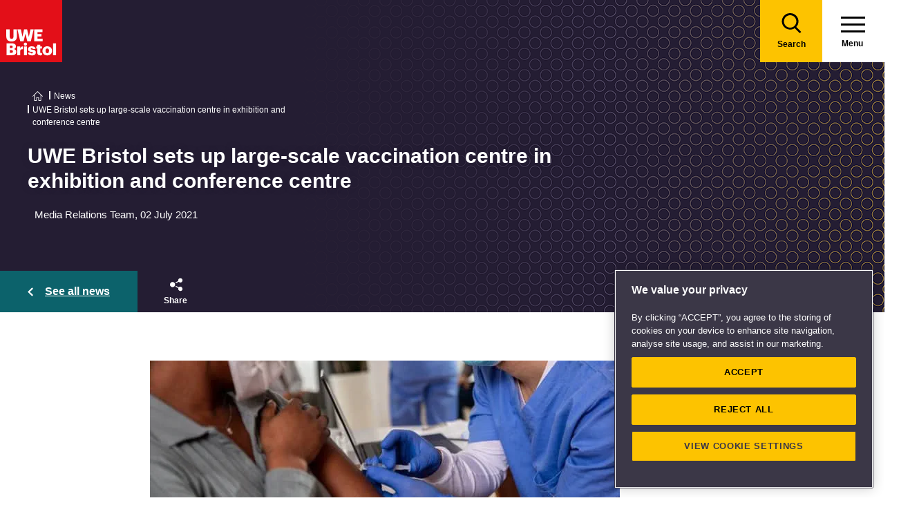

--- FILE ---
content_type: text/html; charset=utf-8
request_url: https://www.uwe.ac.uk/news/uwe-bristol-sets-up-large-scale-vaccination-centre-in-exhibition-and-conference-centre
body_size: 14923
content:

<!doctype html>
<!--[if lt IE 8]>   <html lang="en" class="no-js lt-ie10 lt-ie9 lt-ie8"> <![endif]-->
<!--[if IE 8]>      <html lang="en" class="no-js lt-ie10 lt-ie9 ie8"> <![endif]-->
<!--[if IE 9]>      <html lang="en" class="no-js lt-ie10 ie9-or-better ie9"> <![endif]-->
<!--[if ! IE]><!-->
<html lang="en-GB" class="no-js ie9-or-better ie10-or-better">
<!--<![endif]-->
<head>
    <link rel="preconnect" href="https://cookie-cdn.cookiepro.com" crossorigin>
<link rel="preconnect" href="https://www.googletagmanager.com">
<link rel="preconnect" href="https://fonts.gstatic.com" crossorigin>
<script nonce="Hb2aXS+k+4Qh8eMwv4a8lDW1">
    document.documentElement.classList.replace('no-js', 'js');
</script>
<meta charset='utf-8' />
    <title>UWE Bristol sets up large-scale vaccination centre in exhibition and conference centre | UWE Bristol</title>

    <link href="/news/uwe-bristol-sets-up-large-scale-vaccination-centre-in-exhibition-and-conference-centre" rel="canonical" />

<meta name="referrer" content="strict-origin-when-cross-origin">
        <meta name="description" content="Large-scale vaccination centre set up in UWE Bristol’s Exhibition and Conference Centre (ECC)." />
        <meta http-equiv="Date" content="Fri, 12 Nov 2021 08:03:56 GMT" />
        <meta http-equiv="Last-Modified" content="Mon, 19 Jan 2026 17:43:02 GMT" />

<meta name="viewport" content="initial-scale=1, width=device-width" />
<meta http-equiv="X-UA-Compatible" content="IE=Edge" />

<link rel="apple-touch-icon" sizes="57x57" href="/assets/img/favicon/apple-icon-57x57.png?v=639044116320000000">
<link rel="apple-touch-icon" sizes="60x60" href="/assets/img/favicon/apple-icon-60x60.png?v=639044116320000000">
<link rel="apple-touch-icon" sizes="72x72" href="/assets/img/favicon/apple-icon-72x72.png?v=639044116320000000">
<link rel="apple-touch-icon" sizes="76x76" href="/assets/img/favicon/apple-icon-76x76.png?v=639044116320000000~">
<link rel="apple-touch-icon" sizes="114x114" href="/assets/img/favicon/apple-icon-114x114.png?v=639044116320000000">
<link rel="apple-touch-icon" sizes="120x120" href="/assets/img/favicon/apple-icon-120x120.png?v=639044116320000000">
<link rel="apple-touch-icon" sizes="144x144" href="/assets/img/favicon/apple-icon-144x144.png?v=639044116320000000">
<link rel="apple-touch-icon" sizes="152x152" href="/assets/img/favicon/apple-icon-152x152.png?v=639044116320000000">
<link rel="apple-touch-icon" sizes="180x180" href="/assets/img/favicon/apple-icon-180x180.png?v=639044116320000000">
<link rel="icon" type="image/png" sizes="192x192" href="/assets/img/favicon/android-icon-192x192.png?v=639044116320000000">
<link rel="icon" type="image/png" sizes="32x32" href="/assets/img/favicon/favicon-32x32.png?v=639044116320000000">
<link rel="icon" type="image/png" sizes="96x96" href="/assets/img/favicon/favicon-96x96.png?v=639044116320000000">
<link rel="icon" type="image/png" sizes="16x16" href="/assets/img/favicon/favicon-16x16.png?v=639044116320000000">
<link rel="preload" href="/assets/css/main.css?v=639044117440000000" as="style">
<link rel="preload" href="/assets/css/print.css?v=639044116300000000" as="style">
<link rel="stylesheet" href="/assets/css/main.css?v=639044117440000000" media="all" />
<link rel="stylesheet" href="/assets/css/print.css?v=639044116300000000" media="print" />
<noscript>
    <link media="all" rel="stylesheet" href="/assets/css/main.css?v=639044117440000000">
    <link media="print" href="/assets/css/print.css?v=639044116300000000" />
</noscript>

<link rel="manifest" href="/assets/img/favicon/manifest.json?v=639044116320000000">
<link rel="shortcut icon" href="/assets/img/favicon/favicon.ico?v=639044116320000000">
<meta name="msapplication-TileColor" content="#002d72">
<meta name="msapplication-config" content="/assets/img/favicon/browserconfig.xml?v=639044116320000000">
<meta name="msapplication-TileImage" content="/assets/img/favicon/ms-icon-144x144.png?v=639044116320000000">
<meta name="theme-color" content="#ffffff">

    <meta property="og:title" content="UWE Bristol sets up large-scale vaccination centre in exhibition and conference centre | UWE Bristol" />
    <meta property="og:url" content="/news/uwe-bristol-sets-up-large-scale-vaccination-centre-in-exhibition-and-conference-centre" />
        <meta property="og:image" content="-/media/uwe/images/news/news-items/vaccination-centre-410x230.jpg" />
    <meta name="twitter:card" content="summary_large_image">
    <meta name="twitter:site" content="@uwebristol">
    <meta name="twitter:title" content="UWE Bristol sets up large-scale vaccination centre in exhibition and conference centre | UWE Bristol" />
    <meta name="twitter:url" content="/news/uwe-bristol-sets-up-large-scale-vaccination-centre-in-exhibition-and-conference-centre" />
        <meta name="twitter:image" content="-/media/uwe/images/news/news-items/vaccination-centre-410x230.jpg" />
        <meta name="twitter:image:alt" content="-/media/uwe/images/news/news-items/vaccination-centre-410x230.jpg" />



<script type="application/ld+json" nonce="Hb2aXS+k+4Qh8eMwv4a8lDW1">
    {
  "@context": "https://schema.org",
  "@type": "NewsArticle",
  "headline": "UWE Bristol sets up large-scale vaccination centre in exhibition and conference centre",
  "image": [
    "//www.uwe.ac.uk/-/media/uwe/images/news/news-items/vaccination-centre-680x269.jpg"
  ],
  "datepublished": "2021-07-02T00:00:00",
  "datemodified": "2021-07-02T00:00:00",
  "mainEntityofPage": {
    "@type": "WebPage",
    "@id": "https://www.uwe.ac.uk/news/uwe-bristol-sets-up-large-scale-vaccination-centre-in-exhibition-and-conference-centre"
  },
  "author": {
    "@type": "Organization",
    "name": "UWE Bristol"
  },
  "publisher": {
    "@type": "Organization",
    "name": "UWE Bristol",
    "logo": {
      "@type": "ImageObject",
      "url": "https://style.uwe.ac.uk/branding/couplets/engine/images/logo.png"
    }
  }
}
</script>




    
                <script src="https://cookie-cdn.cookiepro.com/consent/bbeeea6b-aee8-46bc-b396-50f8d91aba8a/OtAutoBlock.js" integrity=""  crossorigin="anonymous"></script>
                <script nonce="Hb2aXS+k+4Qh8eMwv4a8lDW1" data-ot-ignore class='optanon-category-C0001'>
                    !function(t,e,n,a,r){t[a]=t[a]||[],t[a].push({"gtm.start":(new Date).getTime(),event:"gtm.js"});var o=e.getElementsByTagName(n)[0],c=e.createElement(n);c.setAttributeNode(e.createAttribute("data-ot-ignore")),c.setAttribute("class","optanon-category-C0001");var s=e.querySelector("[nonce]");s&&c.setAttribute("nonce",s.nonce||s.getAttribute("nonce")),c.async=!0,c.src="https://www.googletagmanager.com/gtm.js?id=GTM-PW2266V8",o.parentNode.insertBefore(c,o)}(window,document,"script","dataLayer");
                </script>
                <script nonce="Hb2aXS+k+4Qh8eMwv4a8lDW1" >
                    dataLayer.push({'nonce': document.currentScript.nonce});
                </script>
                <script nonce="Hb2aXS+k+4Qh8eMwv4a8lDW1" >
                    (function(w,d,s,l,i){w[l]=w[l]||[];w[l].push({'gtm.start':new Date().getTime(),event:'gtm.js'});var f=d.getElementsByTagName(s)[0],j=d.createElement(s),dl=l!='dataLayer'?'&l='+l:'';j.async=!0;j.src='https://www.googletagmanager.com/gtm.js?id='+i+dl;var n=d.querySelector('[nonce]');n&&j.setAttribute('nonce',n.nonce||n.getAttribute('nonce'));f.parentNode.insertBefore(j,f)})(window,document,'script','dataLayer','GTM-NJMQ288N')
                </script>

    
    
    
</head>
<body class="preload ">
    
                <script nonce="Hb2aXS+k+4Qh8eMwv4a8lDW1" data-ot-ignore class='optanon-category-C0001'>
                    !function(t,e,n,a,r){t[a]=t[a]||[],t[a].push({"gtm.start":(new Date).getTime(),event:"gtm.js"});var o=e.getElementsByTagName(n)[0],c=e.createElement(n);c.setAttributeNode(e.createAttribute("data-ot-ignore")),c.setAttribute("class","optanon-category-C0001");var s=e.querySelector("[nonce]");s&&c.setAttribute("nonce",s.nonce||s.getAttribute("nonce")),c.async=!0,c.src="https://www.googletagmanager.com/gtm.js?id=GTM-PW2266V8",o.parentNode.insertBefore(c,o)}(window,document,"script","dataLayer");
                </script>

    
    

<header>
    
<div class="nav">
    <div class="nav__inner">
        <a href="#main-content" class="header-skip-links">Skip to main content</a>
            <a class="logo" href="/"><img src="/assets/img/logo.svg" alt="Go to the UWE Bristol homepage" aria-label="Go to Homepage"></a>
                        <div class="nav-search js-nav-search">
                    <a class="nav-search__btn" href="/search-results"><span class="nav-search__text">Search</span></a>
                    <form action="/search-results" class="nav-search__form js-nav-search-form" id="content" method="get">
                        <button type="button" aria-expanded="false" class="nav-search__btn js-nav-search-trigger">
                            <span class="nav-search__text">Search</span>
                        </button>
                        <div class="search-wrapper">
                            <label class="u-hidden" for="search-input">Search</label>
                            <input type="search" placeholder="Search site for ..." name="q" maxlength="200" autocomplete="off" class="nav-search__input" id="search-input" />
                                <div class="dropdown">
                                    <button type="button" class="dropbtn js-nav-search-options-btn" aria-expanded="false">Category</button>
                                    <div class="dropdown-content js-nav-search-options-menu">
                                                <a data-query-key="?q" data-query-kv-pair="" class="js-nav-search-options-menu-link" href="/search-results/">All</a>
                                                <a data-query-key="?words" data-query-kv-pair="" class="js-nav-search-options-menu-link" href="https://courses.uwe.ac.uk/Search/">Courses</a>
                                                <a data-query-key="?q" data-query-kv-pair="" class="js-nav-search-options-menu-link" href="/news/search-results/">News</a>
                                                <a data-query-key="?q" data-query-kv-pair="" class="js-nav-search-options-menu-link" href="/events/search-results/">Events</a>
                                                <a data-query-key="?phrase" data-query-kv-pair="" class="js-nav-search-options-menu-link" href="https://blogs.uwe.ac.uk/site-search/">Blogs</a>
                                                <a data-query-key="?query" data-query-kv-pair="" class="js-nav-search-options-menu-link" href="https://people.uwe.ac.uk/SearchResults/">People</a>
                                                <a data-query-key="/search/all/outputs?criteria" data-query-kv-pair="" class="js-nav-search-options-menu-link" href="https://uwe-repository.worktribe.com">Research</a>
                                    </div>
                                </div>
                        </div>
                        <button type="reset" class="nav-close-search__btn js-nav-search-close"><span class="nav-search__text">Close</span></button>
                    </form>
                </div>
                    <a class="menu" href="/">
                <span class="menu__text">Menu</span><div class="hamburger"><span></span><span></span><span></span></div>
            </a>
            <button type="button" class="menu js-nav-trigger js-nav-open" aria-expanded="false">
                <span class="menu__text">Menu</span><span class="hamburger"><span></span><span></span><span></span></span>
            </button>
    </div>

        <div class="slide-out-menu js-nav">
            <div class="js-api-nav u-hidden" aria-expanded="false" data-flatbuild="false" data-api="/uwe/api/navigation"></div>
            <div class="sticky-wrap">
                <nav class="utility-nav o-bg--black" aria-label="Utility Navigation">
                    <ul class="utility-nav__list">
                                <li class="utility-nav__list-item"><a class="utility-nav__link" href="/students" target="">Students</a></li>
                                <li class="utility-nav__list-item"><a class="utility-nav__link" href="https://intranet.uwe.ac.uk" target="">Staff</a></li>
                                <li class="utility-nav__list-item"><a class="utility-nav__link" href="/about/website/login" target="">Login</a></li>
                        <li class="utility-nav__list-item"><button type="button" class="utility-nav__menu js-nav-trigger js-nav-close" aria-expanded="false" aria-label="Close">Close</button></li>
                    </ul>
                </nav>
            </div>

                <div class="nav-wrap nav-level--primary js-nav-wrap">
                    <nav class="primary-nav o-bg--black" aria-label="Primary Navigation">
                        <ul class="primary-nav__list js-nav-list">
    <li class="primary-nav__list-item">
        <a href="#" class="primary-nav__link has-subnav js-subnav-trigger" aria-haspopup="true" data-id="8756b42d-c299-47d8-9c5e-3816d7ecf0fc">Courses and applying</a>
            <div class="primary-nav__subnav js-subnav">
                <ul class="subnav__list">
    <li class="subnav__list-item">
                    <a href="#" class="subnav__link subnav__link--back js-close-subnav">Back to Main Menu</a>
            </li>
    <li class="subnav__list-item">
            <a href="/courses" class="subnav__link subnav__link--parent">Courses and applying</a>
                    </li>
    <li class="subnav__list-item">
                            <a href="#" class="subnav__link has-subnav js-subnav-trigger" aria-haspopup="true" data-id="bc61545d-f58d-49ea-86e3-a4fba7fd25f8">Find a course</a>
    </li>
    <li class="subnav__list-item">
                            <a href="#" class="subnav__link has-subnav js-subnav-trigger" aria-haspopup="true" data-id="27fe4803-0f41-47dd-badd-35693c7b5365">Undergraduate study</a>
    </li>
    <li class="subnav__list-item">
                            <a href="#" class="subnav__link has-subnav js-subnav-trigger" aria-haspopup="true" data-id="6cb501e6-f522-45f0-96e1-1c09921f3044">Postgraduate study</a>
    </li>
    <li class="subnav__list-item">
                            <a href="#" class="subnav__link has-subnav js-subnav-trigger" aria-haspopup="true" data-id="0f23f2db-5728-46bb-8917-80641261dc43">International study</a>
    </li>
    <li class="subnav__list-item">
                            <a href="/courses/online-study" class="subnav__link " aria-haspopup="false" data-id="e4db76a9-2994-46aa-998e-cae47d55e5cf">Online study</a>
    </li>
    <li class="subnav__list-item">
                            <a href="/courses/clearing" class="subnav__link " aria-haspopup="false" data-id="6421c499-0e8d-4278-ac00-60bcf60589de">Clearing</a>
    </li>
    <li class="subnav__list-item">
                            <a href="#" class="subnav__link has-subnav js-subnav-trigger" aria-haspopup="true" data-id="b6285d3a-68b1-4769-ad0d-eb0a5fc7de8a">Higher and degree apprenticeships</a>
    </li>
    <li class="subnav__list-item">
                            <a href="#" class="subnav__link has-subnav js-subnav-trigger" aria-haspopup="true" data-id="2603110f-2f07-4a05-ad36-fa4256006ffd">Professional development</a>
    </li>
    <li class="subnav__list-item">
                            <a href="#" class="subnav__link has-subnav js-subnav-trigger" aria-haspopup="true" data-id="a89a9cf8-4938-40d8-a9ce-133dad8682f6">Applying</a>
    </li>
    <li class="subnav__list-item">
                            <a href="#" class="subnav__link has-subnav js-subnav-trigger" aria-haspopup="true" data-id="8728b85d-f74b-4564-b4f0-dd37fd628006">Fees</a>
    </li>
    <li class="subnav__list-item">
                            <a href="#" class="subnav__link has-subnav js-subnav-trigger" aria-haspopup="true" data-id="3119e6a7-8c39-4b53-8ec6-cd84dc512251">Funding and scholarships</a>
    </li>
    <li class="subnav__list-item">
                            <a href="#" class="subnav__link has-subnav js-subnav-trigger" aria-haspopup="true" data-id="cda15eb4-5835-494e-b864-4ac5b361b294">Open Days</a>
    </li>
    <li class="subnav__list-item">
                            <a href="/courses/sign-up-for-email-updates" class="subnav__link " aria-haspopup="false" data-id="5abe7e3f-9d23-460e-8c0f-6277e3f5b9d7">Sign up for email updates</a>
    </li>
    <li class="subnav__list-item">
                            <a href="/courses/order-a-prospectus" class="subnav__link " aria-haspopup="false" data-id="f83f7d48-19b6-4a7d-9823-25124c811196">Order a prospectus</a>
    </li>
    <li class="subnav__list-item">
                            <a href="/courses/ask-a-student" class="subnav__link " aria-haspopup="false" data-id="da2eb421-f95a-4535-ad64-a2e3e201987f">Ask a student</a>
    </li>
                </ul>
            </div>
    </li>
    <li class="primary-nav__list-item">
        <a href="#" class="primary-nav__link has-subnav js-subnav-trigger" aria-haspopup="true" data-id="8a0241d7-3b17-4145-9e24-f7261fba04f7">Life</a>
            <div class="primary-nav__subnav js-subnav">
                <ul class="subnav__list">
    <li class="subnav__list-item">
                    <a href="#" class="subnav__link subnav__link--back js-close-subnav">Back to Main Menu</a>
            </li>
    <li class="subnav__list-item">
            <a href="/life" class="subnav__link subnav__link--parent">Life</a>
                    </li>
    <li class="subnav__list-item">
                            <a href="#" class="subnav__link has-subnav js-subnav-trigger" aria-haspopup="true" data-id="2b360678-4ab4-49b0-b41b-2f272c51dc7d">Accommodation</a>
    </li>
    <li class="subnav__list-item">
                            <a href="#" class="subnav__link has-subnav js-subnav-trigger" aria-haspopup="true" data-id="22aa9e02-2f48-48f1-ab3d-3a9319b870cb">Campus and facilities</a>
    </li>
    <li class="subnav__list-item">
                            <a href="#" class="subnav__link has-subnav js-subnav-trigger" aria-haspopup="true" data-id="eb70d669-6cc7-4474-90f7-881573fbef70">Preparing and arrival</a>
    </li>
    <li class="subnav__list-item">
                            <a href="#" class="subnav__link has-subnav js-subnav-trigger" aria-haspopup="true" data-id="923e56c6-0661-4110-8058-a2f0b7d72ba4">Centre for Music</a>
    </li>
    <li class="subnav__list-item">
                            <a href="#" class="subnav__link has-subnav js-subnav-trigger" aria-haspopup="true" data-id="aa99a390-ecd3-45a0-bbee-fa8ab3934527">Sports, societies and activities</a>
    </li>
    <li class="subnav__list-item">
                            <a href="#" class="subnav__link has-subnav js-subnav-trigger" aria-haspopup="true" data-id="956a4289-37f8-4fcc-9ffd-e26ab453ca4b">Health and wellbeing</a>
    </li>
    <li class="subnav__list-item">
                            <a href="#" class="subnav__link has-subnav js-subnav-trigger" aria-haspopup="true" data-id="4ab87271-da4a-4de4-b721-6dbfca3560d6">Money and finance</a>
    </li>
    <li class="subnav__list-item">
                            <a href="#" class="subnav__link has-subnav js-subnav-trigger" aria-haspopup="true" data-id="5d0ede17-85ad-4805-ab46-d8d25ceaa698">Discover Bristol</a>
    </li>
    <li class="subnav__list-item">
                            <a href="#" class="subnav__link has-subnav js-subnav-trigger" aria-haspopup="true" data-id="1ad087a9-a4e4-4881-b30a-818150a7e36c">Global experiences</a>
    </li>
    <li class="subnav__list-item">
                            <a href="#" class="subnav__link has-subnav js-subnav-trigger" aria-haspopup="true" data-id="b03fa447-589a-48fe-86f5-d819351046dc">Creating a greener future</a>
    </li>
                </ul>
            </div>
    </li>
    <li class="primary-nav__list-item">
        <a href="#" class="primary-nav__link has-subnav js-subnav-trigger" aria-haspopup="true" data-id="87044de8-6f13-4c6f-875c-e2cd3d9e07bd">Study</a>
            <div class="primary-nav__subnav js-subnav">
                <ul class="subnav__list">
    <li class="subnav__list-item">
                    <a href="#" class="subnav__link subnav__link--back js-close-subnav">Back to Main Menu</a>
            </li>
    <li class="subnav__list-item">
            <a href="/study" class="subnav__link subnav__link--parent">Study</a>
                    </li>
    <li class="subnav__list-item">
                            <a href="#" class="subnav__link has-subnav js-subnav-trigger" aria-haspopup="true" data-id="ddb00211-958f-4d45-832f-b8537922fb54">Library</a>
    </li>
    <li class="subnav__list-item">
                            <a href="#" class="subnav__link has-subnav js-subnav-trigger" aria-haspopup="true" data-id="07d79b48-3d33-497a-9beb-22c4f466c354">Study support</a>
    </li>
    <li class="subnav__list-item">
                            <a href="#" class="subnav__link has-subnav js-subnav-trigger" aria-haspopup="true" data-id="bb2a7cb9-7501-4b26-926b-5001c89faed6">Term dates</a>
    </li>
    <li class="subnav__list-item">
                            <a href="#" class="subnav__link has-subnav js-subnav-trigger" aria-haspopup="true" data-id="5cc1c055-1e76-4baf-84e6-731038c6b725">Academic information</a>
    </li>
    <li class="subnav__list-item">
                            <a href="#" class="subnav__link has-subnav js-subnav-trigger" aria-haspopup="true" data-id="811c5008-4111-4edb-acef-86f1b9808b9f">IT Services</a>
    </li>
    <li class="subnav__list-item">
                            <a href="/study/starting-block" class="subnav__link " aria-haspopup="false" data-id="2c978c62-3621-4860-97d5-8e5895a994fc">Starting Block</a>
    </li>
    <li class="subnav__list-item">
                            <a href="#" class="subnav__link has-subnav js-subnav-trigger" aria-haspopup="true" data-id="9a8ebb32-6e19-4d4a-960c-fe2b2565262b">Career development</a>
    </li>
    <li class="subnav__list-item">
                            <a href="#" class="subnav__link has-subnav js-subnav-trigger" aria-haspopup="true" data-id="8717121f-b77c-44f9-9069-dc3b27140aca">Work experience, jobs and placements</a>
    </li>
    <li class="subnav__list-item">
                            <a href="#" class="subnav__link has-subnav js-subnav-trigger" aria-haspopup="true" data-id="a2c2fb0d-1d67-42b3-a45d-cea1d8f83afc">Innovation and enterprise</a>
    </li>
    <li class="subnav__list-item">
                            <a href="#" class="subnav__link has-subnav js-subnav-trigger" aria-haspopup="true" data-id="56984de3-2c2b-47f4-8698-47c7ec7babdc">Final Year checklist</a>
    </li>
    <li class="subnav__list-item">
                            <a href="#" class="subnav__link has-subnav js-subnav-trigger" aria-haspopup="true" data-id="0f3f19b9-554e-4de9-b668-3628b8afcb3b">International study exchange</a>
    </li>
    <li class="subnav__list-item">
                            <a href="/study/student-feedback" class="subnav__link " aria-haspopup="false" data-id="9bb6bd56-15cc-41d1-9765-6eab364825c8">Student feedback</a>
    </li>
    <li class="subnav__list-item">
                            <a href="/study/uwe-bristol-app" class="subnav__link " aria-haspopup="false" data-id="fd5430ec-07e0-4143-b569-cc3d8ea961d7">UWE Bristol app</a>
    </li>
                </ul>
            </div>
    </li>
    <li class="primary-nav__list-item">
        <a href="#" class="primary-nav__link has-subnav js-subnav-trigger" aria-haspopup="true" data-id="6e90938a-9e6d-4edf-a75c-3d143408fc57">About us</a>
            <div class="primary-nav__subnav js-subnav">
                <ul class="subnav__list">
    <li class="subnav__list-item">
                    <a href="#" class="subnav__link subnav__link--back js-close-subnav">Back to Main Menu</a>
            </li>
    <li class="subnav__list-item">
            <a href="/about" class="subnav__link subnav__link--parent">About us</a>
                    </li>
    <li class="subnav__list-item">
                            <a href="#" class="subnav__link has-subnav js-subnav-trigger" aria-haspopup="true" data-id="08f6a448-9bb6-4ae5-8303-8dc13371d441">Our values, vision and strategy</a>
    </li>
    <li class="subnav__list-item">
                            <a href="/about/ranking-and-reputation" class="subnav__link " aria-haspopup="false" data-id="26a62e2e-689f-475a-8ee0-2f7a49405607">Ranking and reputation</a>
    </li>
    <li class="subnav__list-item">
                            <a href="#" class="subnav__link has-subnav js-subnav-trigger" aria-haspopup="true" data-id="06fc1035-20d3-4c51-a694-d92604104d60">Work at UWE Bristol</a>
    </li>
    <li class="subnav__list-item">
                            <a href="#" class="subnav__link has-subnav js-subnav-trigger" aria-haspopup="true" data-id="24495ef3-8f1a-4ff6-b76e-22320ea2a5fa">Contact us</a>
    </li>
    <li class="subnav__list-item">
                            <a href="#" class="subnav__link has-subnav js-subnav-trigger" aria-haspopup="true" data-id="3291b575-5b1b-4d92-83ce-814efc08a8a1">Visit us</a>
    </li>
    <li class="subnav__list-item">
                            <a href="/about/staff-profiles" class="subnav__link " aria-haspopup="false" data-id="97d77098-6b81-4082-9a38-770e3ec547f1">Staff profiles</a>
    </li>
    <li class="subnav__list-item">
                            <a href="#" class="subnav__link has-subnav js-subnav-trigger" aria-haspopup="true" data-id="d5ed684f-3299-4e44-bbdc-eada03c723f2">Colleges and Schools</a>
    </li>
    <li class="subnav__list-item">
                            <a href="#" class="subnav__link has-subnav js-subnav-trigger" aria-haspopup="true" data-id="4343d0a6-ac2f-4308-a656-9eeb91d92970">Services</a>
    </li>
    <li class="subnav__list-item">
                            <a href="#" class="subnav__link has-subnav js-subnav-trigger" aria-haspopup="true" data-id="83ff4cee-0bd9-440c-8eca-5fbb5f012806">Structure and governance</a>
    </li>
    <li class="subnav__list-item">
                            <a href="#" class="subnav__link has-subnav js-subnav-trigger" aria-haspopup="true" data-id="7a9ae310-5020-4973-99cd-01f68567ed2c">Demographic data</a>
    </li>
    <li class="subnav__list-item">
                            <a href="#" class="subnav__link has-subnav js-subnav-trigger" aria-haspopup="true" data-id="316d395c-5fed-4df2-b665-e0b59cb16109">Our history</a>
    </li>
    <li class="subnav__list-item">
                            <a href="#" class="subnav__link has-subnav js-subnav-trigger" aria-haspopup="true" data-id="07dc1b62-6bbb-4212-a417-ee545206f738">Website</a>
    </li>
                </ul>
            </div>
    </li>
    <li class="primary-nav__list-item">
        <a href="#" class="primary-nav__link has-subnav js-subnav-trigger" aria-haspopup="true" data-id="268cb91a-6dcf-4fa1-bb4e-353305f09ff5">RISE</a>
            <div class="primary-nav__subnav js-subnav">
                <ul class="subnav__list">
    <li class="subnav__list-item">
                    <a href="#" class="subnav__link subnav__link--back js-close-subnav">Back to Main Menu</a>
            </li>
    <li class="subnav__list-item">
            <a href="/rise" class="subnav__link subnav__link--parent">RISE</a>
                    </li>
    <li class="subnav__list-item">
                            <a href="/rise/research" class="subnav__link " aria-haspopup="false" data-id="83bebf38-b60d-4d2f-85e0-7b0d22a44bf3">Research</a>
    </li>
    <li class="subnav__list-item">
                            <a href="/rise/innovation" class="subnav__link " aria-haspopup="false" data-id="2bae2fe0-a602-4918-bdde-725958131371">Innovation</a>
    </li>
    <li class="subnav__list-item">
                            <a href="/rise/skills" class="subnav__link " aria-haspopup="false" data-id="f1b65e75-1759-4d9d-83e5-201646e492c1">Skills</a>
    </li>
    <li class="subnav__list-item">
                            <a href="/rise/enterprise" class="subnav__link " aria-haspopup="false" data-id="40fdcddb-6043-455d-a31d-a8d6134c2cdb">Enterprise</a>
    </li>
    <li class="subnav__list-item">
                            <a href="#" class="subnav__link has-subnav js-subnav-trigger" aria-haspopup="true" data-id="656d7d59-cb1d-4c36-8208-9aab8695f8cd">Shaping integrated healthcare</a>
    </li>
    <li class="subnav__list-item">
                            <a href="#" class="subnav__link has-subnav js-subnav-trigger" aria-haspopup="true" data-id="f3981413-8968-47ec-b091-c27d14b3f644">Harnessing creativity and technology</a>
    </li>
    <li class="subnav__list-item">
                            <a href="#" class="subnav__link has-subnav js-subnav-trigger" aria-haspopup="true" data-id="2b4f149a-d380-48e5-95b0-7cd347c31d27">Enriching culture place and community</a>
    </li>
    <li class="subnav__list-item">
                            <a href="#" class="subnav__link has-subnav js-subnav-trigger" aria-haspopup="true" data-id="73a78e03-197f-4371-abba-c81fe7862ba0">Securing a green resilient future</a>
    </li>
                </ul>
            </div>
    </li>
    <li class="primary-nav__list-item">
        <a href="#" class="primary-nav__link has-subnav js-subnav-trigger" aria-haspopup="true" data-id="ec663c02-4eb0-4df6-8dfc-7684d07f29eb">Business and community partners</a>
            <div class="primary-nav__subnav js-subnav">
                <ul class="subnav__list">
    <li class="subnav__list-item">
                    <a href="#" class="subnav__link subnav__link--back js-close-subnav">Back to Main Menu</a>
            </li>
    <li class="subnav__list-item">
            <a href="/business" class="subnav__link subnav__link--parent">Business and community partners</a>
                    </li>
    <li class="subnav__list-item">
                            <a href="#" class="subnav__link has-subnav js-subnav-trigger" aria-haspopup="true" data-id="407506e7-1ecf-4719-9a86-ba78f504fa9b">Businesses and employers</a>
    </li>
    <li class="subnav__list-item">
                            <a href="#" class="subnav__link has-subnav js-subnav-trigger" aria-haspopup="true" data-id="64a3114e-57c2-4ca1-bb9e-d0330bb0ef75">University Enterprise Zone</a>
    </li>
    <li class="subnav__list-item">
                            <a href="#" class="subnav__link has-subnav js-subnav-trigger" aria-haspopup="true" data-id="11c56a93-608e-463a-94e4-af5e9b13d028">Civic engagement and community</a>
    </li>
    <li class="subnav__list-item">
                            <a href="#" class="subnav__link has-subnav js-subnav-trigger" aria-haspopup="true" data-id="e900979e-5773-47de-808a-65d17ae9ca2f">Outreach for schools and colleges</a>
    </li>
    <li class="subnav__list-item">
                            <a href="/business/business-enquiries" class="subnav__link " aria-haspopup="false" data-id="b1dc2198-3b9c-4be0-83e5-25c3a2a5c41f">Business enquiries</a>
    </li>
    <li class="subnav__list-item">
                            <a href="#" class="subnav__link has-subnav js-subnav-trigger" aria-haspopup="true" data-id="fb1d9f1b-ed07-42aa-9de8-96878fb7ff32">Venue hire and events management</a>
    </li>
    <li class="subnav__list-item">
                            <a href="#" class="subnav__link has-subnav js-subnav-trigger" aria-haspopup="true" data-id="be18b040-6015-4007-80bd-97ff1ed0848a">Support UWE Bristol</a>
    </li>
    <li class="subnav__list-item">
                            <a href="#" class="subnav__link has-subnav js-subnav-trigger" aria-haspopup="true" data-id="1d554f34-57fc-4cde-b5b4-a68c29bd3d3e">Degree apprenticeships employer information</a>
    </li>
    <li class="subnav__list-item">
                            <a href="/business/academic-partnerships" class="subnav__link " aria-haspopup="false" data-id="5f219342-be65-441a-9c7c-4e4ebc5a1cb7">Academic partnerships</a>
    </li>
                </ul>
            </div>
    </li>
    <li class="primary-nav__list-item">
        <a href="#" class="primary-nav__link has-subnav js-subnav-trigger" aria-haspopup="true" data-id="01d016b9-e6b5-45c0-be33-43ff3b6fe017">Research</a>
            <div class="primary-nav__subnav js-subnav">
                <ul class="subnav__list">
    <li class="subnav__list-item">
                    <a href="#" class="subnav__link subnav__link--back js-close-subnav">Back to Main Menu</a>
            </li>
    <li class="subnav__list-item">
            <a href="/research" class="subnav__link subnav__link--parent">Research</a>
                    </li>
    <li class="subnav__list-item">
                            <a href="#" class="subnav__link has-subnav js-subnav-trigger" aria-haspopup="true" data-id="92c11c09-5a90-4f81-b379-ecfeee890109">Postgraduate research study</a>
    </li>
    <li class="subnav__list-item">
                            <a href="/research/our-research-strategy" class="subnav__link " aria-haspopup="false" data-id="4e165088-3c1f-46f2-8035-dc93eed3dce0">Our research strategy</a>
    </li>
    <li class="subnav__list-item">
                            <a href="#" class="subnav__link has-subnav js-subnav-trigger" aria-haspopup="true" data-id="1522a571-3b7a-43c3-bed4-8f9d46d4271f">Research centres and groups</a>
    </li>
    <li class="subnav__list-item">
                            <a href="/research/research-enquiries" class="subnav__link " aria-haspopup="false" data-id="b0458c49-6feb-462f-8a47-0b1ef28f2a00">Research enquiries</a>
    </li>
    <li class="subnav__list-item">
                            <a href="/research/research-publications" class="subnav__link " aria-haspopup="false" data-id="7d46764a-9f04-4254-8dc1-dfac229b2ec9">Research publications</a>
    </li>
    <li class="subnav__list-item">
                            <a href="#" class="subnav__link has-subnav js-subnav-trigger" aria-haspopup="true" data-id="434c3124-8220-440a-b04e-71e0cbfef6dc"> Research governance</a>
    </li>
    <li class="subnav__list-item">
                            <a href="#" class="subnav__link has-subnav js-subnav-trigger" aria-haspopup="true" data-id="e94457bb-282e-4930-af6a-a381d4367310">Research Excellence Framework (REF)</a>
    </li>
    <li class="subnav__list-item">
                            <a href="#" class="subnav__link has-subnav js-subnav-trigger" aria-haspopup="true" data-id="024e5759-a714-42f4-8f09-f0725f827410">Research staff support</a>
    </li>
                </ul>
            </div>
    </li>
    <li class="primary-nav__list-item">
        <a href="#" class="primary-nav__link has-subnav js-subnav-trigger" aria-haspopup="true" data-id="a8cbb8a7-2a28-4dcd-a321-5cae496b8baa">Alumni</a>
            <div class="primary-nav__subnav js-subnav">
                <ul class="subnav__list">
    <li class="subnav__list-item">
                    <a href="#" class="subnav__link subnav__link--back js-close-subnav">Back to Main Menu</a>
            </li>
    <li class="subnav__list-item">
            <a href="/alumni" class="subnav__link subnav__link--parent">Alumni</a>
                    </li>
    <li class="subnav__list-item">
                            <a href="#" class="subnav__link has-subnav js-subnav-trigger" aria-haspopup="true" data-id="14852ff4-d924-42a2-9602-d3c596b5c6c2">Benefits and discounts</a>
    </li>
    <li class="subnav__list-item">
                            <a href="#" class="subnav__link has-subnav js-subnav-trigger" aria-haspopup="true" data-id="94eefbb6-528b-4724-9a78-9ae9112e4c8e">Stay connected</a>
    </li>
    <li class="subnav__list-item">
                            <a href="/alumni/reunions" class="subnav__link " aria-haspopup="false" data-id="93106574-4ea8-41b3-a3b0-4976db775099">Reunions</a>
    </li>
    <li class="subnav__list-item">
                            <a href="/alumni/alumni-edit" class="subnav__link " aria-haspopup="false" data-id="eecc8e42-c23b-4d9c-b242-94ef3a580598">Alumni Edit</a>
    </li>
    <li class="subnav__list-item">
                            <a href="/alumni/outstanding-alumni" class="subnav__link " aria-haspopup="false" data-id="01a99dda-0ce0-440b-847b-b30c5d0cca35">Outstanding alumni</a>
    </li>
    <li class="subnav__list-item">
                            <a href="/alumni/share-your-success" class="subnav__link " aria-haspopup="false" data-id="32bd75cc-50ab-4785-a993-976f95530443">Share your story</a>
    </li>
    <li class="subnav__list-item">
                            <a href="#" class="subnav__link has-subnav js-subnav-trigger" aria-haspopup="true" data-id="a2aa0632-bac8-4901-bf58-88b6da7a4c3a">Alumni Connect</a>
    </li>
                </ul>
            </div>
    </li>
    <li class="primary-nav__list-item">
        <a href="#" class="primary-nav__link has-subnav js-subnav-trigger" aria-haspopup="true" data-id="18ba1dd1-d0d3-41cb-9bf5-bd548dd82503">News</a>
            <div class="primary-nav__subnav js-subnav">
                <ul class="subnav__list">
    <li class="subnav__list-item">
                    <a href="#" class="subnav__link subnav__link--back js-close-subnav">Back to Main Menu</a>
            </li>
    <li class="subnav__list-item">
            <a href="/news" class="subnav__link subnav__link--parent">News</a>
                    </li>
    <li class="subnav__list-item">
                            <a href="/news/student-newsletter" class="subnav__link " aria-haspopup="false" data-id="b495fdbe-cd7c-4070-bafb-ec8760692633">Student newsletter</a>
    </li>
    <li class="subnav__list-item">
                            <a href="/news/media-enquiries" class="subnav__link " aria-haspopup="false" data-id="abf68642-a5c0-497b-a747-92499dc5f9f2">Media enquiries</a>
    </li>
    <li class="subnav__list-item">
                            <a href="#" class="subnav__link has-subnav js-subnav-trigger" aria-haspopup="true" data-id="1339a181-d06e-4358-adb2-6c4f44bf2d95">Find an expert</a>
    </li>
    <li class="subnav__list-item">
                            <a href="/news/blogs" class="subnav__link " aria-haspopup="false" data-id="11627e5d-4245-43da-8ba5-0ca347ba263d">Blogs</a>
    </li>
                </ul>
            </div>
    </li>
    <li class="primary-nav__list-item">
        <a href="#" class="primary-nav__link has-subnav js-subnav-trigger" aria-haspopup="true" data-id="0e9766eb-cdd9-415e-a448-feadbceb899e">Events</a>
            <div class="primary-nav__subnav js-subnav">
                <ul class="subnav__list">
    <li class="subnav__list-item">
                    <a href="#" class="subnav__link subnav__link--back js-close-subnav">Back to Main Menu</a>
            </li>
    <li class="subnav__list-item">
            <a href="/events" class="subnav__link subnav__link--parent">Events</a>
                    </li>
    <li class="subnav__list-item">
                            <a href="/events/welcome-events" class="subnav__link " aria-haspopup="false" data-id="d7b9ae31-6483-4cf0-b7c0-d64a76ced2c4">Welcome events</a>
    </li>
    <li class="subnav__list-item">
                            <a href="/events/degree-show" class="subnav__link " aria-haspopup="false" data-id="5b606f72-b7dd-4be7-aeab-be26f2eb8827">Degree Show</a>
    </li>
    <li class="subnav__list-item">
                            <a href="#" class="subnav__link has-subnav js-subnav-trigger" aria-haspopup="true" data-id="25e5a310-1eb3-4e24-ab0c-0565bdf79e44">Graduation ceremonies</a>
    </li>
    <li class="subnav__list-item">
                            <a href="/events/black-history-month" class="subnav__link " aria-haspopup="false" data-id="45d2a150-209a-458d-a201-890ea9f875fd">Black History Month</a>
    </li>
    <li class="subnav__list-item">
                            <a href="/events/lgbt-history-month" class="subnav__link " aria-haspopup="false" data-id="8a77bfad-8622-4813-9d71-614ff515decd">LGBT+ History Month</a>
    </li>
    <li class="subnav__list-item">
                            <a href="#" class="subnav__link has-subnav js-subnav-trigger" aria-haspopup="true" data-id="e16f8f95-a25d-4099-a4b5-d908a5c832b8">The Bristol Distinguished Address Series</a>
    </li>
    <li class="subnav__list-item">
                            <a href="/events/study-skills-week" class="subnav__link " aria-haspopup="false" data-id="85b6deb7-d23b-4386-b682-c2a2db9b9208">Study Skills Week</a>
    </li>
    <li class="subnav__list-item">
                            <a href="/events/filming-and-photography-notice" class="subnav__link " aria-haspopup="false" data-id="ae0fc602-41cf-4f31-8557-b1ec75f8b439">Filming and photography notice</a>
    </li>
    <li class="subnav__list-item">
                            <a href="/events/green-week" class="subnav__link " aria-haspopup="false" data-id="48bcb31c-9593-4c23-bd5d-f5821e6298ac">Green Week</a>
    </li>
    <li class="subnav__list-item">
                            <a href="/events/international-student-events" class="subnav__link " aria-haspopup="false" data-id="6012e0ea-7012-4220-9777-ef35d25c6c97">International student events</a>
    </li>
    <li class="subnav__list-item">
                            <a href="/events/careers-and-enterprise-events" class="subnav__link " aria-haspopup="false" data-id="72fcbad3-e80d-469b-95df-35b3b82c5d7f">Careers and enterprise events</a>
    </li>
    <li class="subnav__list-item">
                            <a href="/events/international-student-orientation" class="subnav__link " aria-haspopup="false" data-id="8b9cea28-3959-4fa8-b8b8-cbafc21c0e04">International and European student orientation</a>
    </li>
    <li class="subnav__list-item">
                            <a href="#" class="subnav__link has-subnav js-subnav-trigger" aria-haspopup="true" data-id="45be641d-a46c-4337-afe6-80c3c3e64df1">Inspire:Me series</a>
    </li>
    <li class="subnav__list-item">
                            <a href="/events/external-speakers" class="subnav__link " aria-haspopup="false" data-id="59c8735b-7877-441f-adeb-dbb45ba000ab">External speakers</a>
    </li>
                </ul>
            </div>
    </li>
                        </ul>
                    </nav>
                </div>
        </div>
</div>



</header>

<main id="main-content" role="main">

    
<div class="header-wrapper">
    <div class="header header--shallow header--news-item ">
        <div class="header__inner">
            

<nav class="breadcrumb" aria-label="Breadcrumb">
        <ol itemscope itemtype="https://schema.org/BreadcrumbList">
            <li itemprop="itemListElement" itemscope
                itemtype="https://schema.org/ListItem" class="breadcrumb__item">
                    <a itemprop="item" href="/" class="breadcrumb__link breadcrumb--home" title="Home" aria-label="Go to UWE Bristol homepage"></a>
                <meta itemprop="position" content="1" />
                <meta itemprop="name" content="home" />
            </li>
                    <li itemtype="https://schema.org/ListItem" itemscope="" itemprop="itemListElement" class="breadcrumb__item">
                            <a itemprop="item" href="/news" class="breadcrumb__link">News</a>
                        <meta itemprop="position" content="2" />
                        <meta itemprop="name" content="News" />
                    </li>

            <li itemtype="https://schema.org/ListItem" itemprop="itemListElement" itemscope class="breadcrumb__item">
                <span itemprop="name" class="breadcrumb__link breadcrumb__link--static" aria-current="page">UWE Bristol sets up large-scale vaccination centre in exhibition and conference centre</span>
                <meta itemprop="position" content="3" />
                <meta itemprop="name" content="UWE Bristol sets up large-scale vaccination centre in exhibition and conference centre" />
            </li>
        </ol>
</nav>
            <div class="header__text">
                <h1 class="header__title">
                    UWE Bristol sets up large-scale vaccination centre in exhibition and conference centre
                </h1>
                <div class="header__author">
                    <p class="header-author__text">
 Media Relations Team,                        02 July 2021
                    </p>
                </div>
            </div>
        </div>
    </div>
    <div class="header-extras-wrap header-extras-wrap--news">
        <a class="header__link" href="/news/search-results">See all news</a>
        <div class="c-relatedevents-bar__col c-share">
            

<div tabindex="0" class="c-relatedevents-bar__links-wrapper js-add-share" role="button" aria-expanded="false">
    <span class="c-relatedevents-bar__share-icons c-relatedevents-bar__share-icons--share">Share</span>
    <div class="c-relatedevents-bar__event-social-links c-relatedevents-bar__event-social-links--share">
        <div class="c-relatedevents-bar__share">
            <a href="https://www.facebook.com/sharer/sharer.php?u=https://www.uwe.ac.uk/news/uwe-bristol-sets-up-large-scale-vaccination-centre-in-exhibition-and-conference-centre">
                <span class="u-hidden-visually">Share to Facebook</span>
                <img src="/assets/img/facebook-share.png" alt="Share to Facebook" />
            </a>
            <a href="https://twitter.com/share?url=https://www.uwe.ac.uk/news/uwe-bristol-sets-up-large-scale-vaccination-centre-in-exhibition-and-conference-centre&text=UWE Bristol sets up large-scale vaccination centre in exhibition and conference centre">
                <span class="u-hidden-visually">Share to Twitter</span>
                <img src="/assets/img/twitter-share.png" alt="Share to Twitter" />
            </a>
            <a href="mailto:?subject=UWE Bristol sets up large-scale vaccination centre in exhibition and conference centre&body=Check out this site: https%3a%2f%2fwww.uwe.ac.uk%2fnews%2fuwe-bristol-sets-up-large-scale-vaccination-centre-in-exhibition-and-conference-centre" title="Share by Email';">
                <span class="u-hidden-visually">Share by email</span>
                <img src="/assets/img/mail-share.png" alt="Share by email" />
            </a>
            <a href="https://api.whatsapp.com/send?text=UWE Bristol sets up large-scale vaccination centre in exhibition and conference centre+https://www.uwe.ac.uk/news/uwe-bristol-sets-up-large-scale-vaccination-centre-in-exhibition-and-conference-centre">
                <span class="u-hidden-visually">Share to WhatsApp</span>
                <img src="/assets/img/whatsapp-share.png" alt="Share to WhatsApp" />
            </a>
            <a rel="noreferrer" href="http://www.linkedin.com/shareArticle?mini=true&url=https://www.uwe.ac.uk/news/uwe-bristol-sets-up-large-scale-vaccination-centre-in-exhibition-and-conference-centre&title=UWE Bristol sets up large-scale vaccination centre in exhibition and conference centre">
                <span class="u-hidden-visually">Share to LinkedIn</span>
                <img src="/assets/img/linkedin-share.png" alt="Share to LinkedIn" />
            </a>
            <a href="https://www.facebook.com/dialog/send?app_id=207766518608&amp;link=https://www.uwe.ac.uk/news/uwe-bristol-sets-up-large-scale-vaccination-centre-in-exhibition-and-conference-centre&amp;redirect_uri=https://www.uwe.ac.uk/news/uwe-bristol-sets-up-large-scale-vaccination-centre-in-exhibition-and-conference-centre">
                <span class="u-hidden-visually">Share to Messenger</span>
                <img src="/assets/img/messenger-share.png" alt="Share to Messenger" />
            </a>
        </div>
    </div>
</div>

        </div>

    </div>
</div>

    

        <section class="o-bg--white">
            <div class="o-container">
                <div class="o-container--small">
                    <div class="o-container__inner o-container__inner--no-pad-bottom">
                        <div class="c-single-media-section">
                            <div class="c-copy-section js-anim">
                                    <figure class="c-single-media-section__img">
                                        <picture>
                                                <source media="(min-width: 601px)" srcset="/-/media/uwe/images/news/news-items/vaccination-centre-680x269.jpg?mw=847&amp;hash=AF11CD8482790D505298E9690C51B89D">
                                                <source media="(max-width: 600px)" srcset="/-/media/uwe/images/news/news-items/vaccination-centre-680x269.jpg?mw=600&amp;hash=8D3289B34EE62C2AD37DA0627D6D92CE">
                                            <img src="/-/media/uwe/images/news/news-items/vaccination-centre-680x269.jpg?la=en&amp;h=269&amp;w=680&amp;mw=847&amp;hash=4CB1117D51EA61662B69C518D07FEB09" alt="A medical professional wearing gloves giving a vaccination." />
                                        </picture>
                                    </figure>
                            </div>
                        </div>
                    </div>
                </div>
            </div>
        </section>
        <section class="o-bg--white">
            <div class="o-container--small">
                <div class="o-container__inner">
                    <div class="c-copy-section js-anim">
                        <p>From 7 July, some members of the public will be able to receive their vaccination at UWE Bristol&rsquo;s Exhibition and Conference Centre (ECC), as the Bristol, North Somerset and South Gloucestershire (BNSSG) Vaccination Programme opens a new large-scale centre in the decommissioned NHS Nightingale Hospital Bristol.</p>
<p>The &lsquo;Vaccination Centre @ UWE Bristol&rsquo; will have a capacity of up to 1,000 vaccinations a day and makes use of the existing facilities in the ECC, which was last year converted into a fully-equipped intensive care unit.</p>
<p>The Vaccination Centre @ UWE Bristol will sit alongside the NHS&rsquo;s existing GP, community pharmacy and Ashton Gate vaccination sites. It will increase vaccination capacity across the region as it races to protect as many people as possible from the Delta variant of COVID-19 before any planned easing of restrictions. It will also allow it to bring forward second dose vaccinations from 12 weeks for those eligible, to offer people in our region the best possible protection against hospitalisation from COVID-19.</p>
<p>The Centre has a large free car park and is easily accessible by car from much of BNSSG, while UWE Bristol&rsquo;s Frenchay Campus is a 15-minute bus journey from central Bristol.</p>
<p>Dr Tim Whittlestone, Clinical Lead for BNSSG Vaccination Programme, said: &ldquo;Although we are making good progress in BNSSG, we still have hundreds of thousands of first and second dose vaccinations to give. The Vaccination Centre @ UWE Bristol will increase our capacity to ensure we reach the deadline of offering all adults a first dose of COVID-19 vaccine before 25 July.</p>
<p>&ldquo;If you have been putting off booking your appointment, please don&rsquo;t delay. We have lots of first dose vaccination capacity at the moment on the&nbsp;<a href="https://www.nhs.uk/conditions/coronavirus-covid-19/coronavirus-vaccination/book-coronavirus-vaccination/">National Booking System</a>, in GP clinics and at walk-in centres. We&rsquo;re working hard to make it as easy as possible for everyone in our region to take up the offer of a vaccination by offering as many options as possible. Please book your appointment, now.&rdquo;</p>
<p>Professor Steve West, UWE Bristol Vice-Chancellor, said: &ldquo;We are proud to be able to help the regional and national effort to get people vaccinated so that, as a country, we can be in a far stronger position for the planned easing of lockdown. The University enjoys an extensive relationship with the regional NHS, and we place great value on being part of the community and making a difference.&rdquo;</p>
                    </div>
                </div>
            </div>
        </section>




    <section class="o-container o-bg--white">
        <div class="o-container--small">
            <div class="o-container__inner">
                <div class="c-relatedevents-bar">
                    <div class="c-relatedevents-bar__col c-relatedevents-bar__col--left">
                        <span class="c-relatedevents-bar__text ">This relates to:</span>
                    </div>
                    <div class="c-relatedevents-bar__col c-relatedevents-bar__col--center">
                                                                            <a class="c-relatedevents-bar__label" href="/news/search-results?&a=University+statements">University statements</a>
                    </div>
                </div>
            </div>
        </div>
    </section>


        <section id="a78fa12ff-493e-4fa6-bca4-99dd15ff6feb" class="o-theme--grey o-bg--grey">
            <div class="o-container">
                <div class="o-container__inner">
                        <div class="o-container o-container--small">
                            <div class="c-copy-section c-copy-section--with-btn js-anim">
                                <div>
                                        <h2 class="c-copy-section__title">Related news</h2>
                                                                    </div>
                                
                            </div>
                        </div>
                    <div class="carousel">
                        <div class="wrapper">
                            <div class="c-card-block grid js-carousel grid--inline" data-eq-cols='*' data-eq-selector=".c-card">
                                        <div class="g-unit g-unit--3@l g-unit--6@m g-unit--12@s g-unit--inline">
                                            
<div class="c-card js-c-card c-card--offset-left c-card--has-image gtm-news-carousel-card-1">
    <div class="c-card__link">
        <div class="c-card__inner">
                <div class="c-card__image">
                        <img src="/-/media/uwe/images/news/paul-gough-410x230.jpg?db=web&amp;hash=5A38F3CA88E6494E65ED3BE19689FF26" alt="A headshot of a man in a blue suit in a corporate setting smiling at the camera. "/>
                </div>
            <div class="c-card__inner-text">
                <div class="c-card__text">
                            <span class="c-card__tag">News</span>
                                            <p class="c-card__author"> Media Relations Team</p>
                                            <p class="c-card__date">12 December 2025</p>
                                                                <h3 class="t-medium-small c-card__title gtm-news-carousel-card-1">
                            <a href="/news/arnolfini-chair-of-trustees">
                                <span>Arnolfini appoints Professor Paul Gough as new Chair of Trustees</span>
                            </a>
                        </h3>
                                        <p>Arnolfini, partner organisation of UWE Bristol,&nbsp;<span style="line-height: 115%;">has appointed Professor Paul Gough as its new Chair of Trustees.</span></p>                </div>
            </div>
        </div>
    </div>
</div>

                                        </div>
                                        <div class="g-unit g-unit--3@l g-unit--6@m g-unit--12@s g-unit--inline">
                                            
<div class="c-card js-c-card c-card--offset-left c-card--has-image gtm-news-carousel-card-2">
    <div class="c-card__link">
        <div class="c-card__inner">
                <div class="c-card__image">
                        <img src="/-/media/uwe/images/news/sunday-times-410x230.jpg?db=web&amp;hash=DC41881CBA82DFA0BD240E54F532DAEB" alt="A medical clinician demostrates uses a stethescope on a child manequin while a young adult watches on."/>
                </div>
            <div class="c-card__inner-text">
                <div class="c-card__text">
                            <span class="c-card__tag">News</span>
                                            <p class="c-card__author"> Media Relations Team</p>
                                            <p class="c-card__date">19 September 2025</p>
                                                                <h3 class="t-medium-small c-card__title gtm-news-carousel-card-2">
                            <a href="/news/the-times-and-the-sunday-times-good-university-guide">
                                <span>UWE Bristol ranks in the top ten modern universities in The Sunday Times Good University Guide </span>
                            </a>
                        </h3>
                                        <p>UWE Bristol has climbed 11 places in The Times and The Sunday Times Good University Guide, securing its&nbsp;<span style="line-height: 107%;">place within the top ten modern universities in the UK.&nbsp;</span></p>                </div>
            </div>
        </div>
    </div>
</div>

                                        </div>
                                        <div class="g-unit g-unit--3@l g-unit--6@m g-unit--12@s g-unit--inline">
                                            
<div class="c-card js-c-card c-card--offset-left c-card--has-image gtm-news-carousel-card-3">
    <div class="c-card__link">
        <div class="c-card__inner">
                <div class="c-card__image">
                        <img src="/-/media/uwe/images/news/guardian-uni-guide-copy-410x230.jpg?db=web&amp;hash=A8053CAB69BB72D1A490CD5749ECCA05" alt="A group of four graduates wearing black caps and gowns with red stoles stand closely together, posing for a photo."/>
                </div>
            <div class="c-card__inner-text">
                <div class="c-card__text">
                            <span class="c-card__tag">News</span>
                                            <p class="c-card__author"> Media Relations Team</p>
                                            <p class="c-card__date">13 September 2025</p>
                                                                <h3 class="t-medium-small c-card__title gtm-news-carousel-card-3">
                            <a href="/news/guardian-university-guide">
                                <span>UWE Bristol climbs 25 places in Guardian University Guide 2026</span>
                            </a>
                        </h3>
                                        <p><span style="line-height: 107%;">UWE Bristol has risen 25 places in the Guardian University Guide 2026, making it&nbsp;</span>one of the top climbers in this year&rsquo;s league table.</p>                </div>
            </div>
        </div>
    </div>
</div>

                                        </div>
                                        <div class="g-unit g-unit--3@l g-unit--6@m g-unit--12@s g-unit--inline">
                                            
<div class="c-card js-c-card c-card--offset-left c-card--has-image gtm-news-carousel-card-4">
    <div class="c-card__link">
        <div class="c-card__inner">
                <div class="c-card__image">
                        <img src="/-/media/uwe/images/news/elena-jacq-matt-410x230.jpg?db=web&amp;hash=78E98D9069B07E18F25416CA03D56C4C" alt="Two women and a man stand looking at the camera, with buildings and a globe sculpture behind them. "/>
                </div>
            <div class="c-card__inner-text">
                <div class="c-card__text">
                            <span class="c-card__tag">News</span>
                                            <p class="c-card__author"> Media Relations Team</p>
                                            <p class="c-card__date">09 April 2025</p>
                                                                <h3 class="t-medium-small c-card__title gtm-news-carousel-card-4">
                            <a href="/news/prominent-national-roles-for-uwe-bristol-academics">
                                <span>UWE Bristol academics shaping the future of design across disciplines</span>
                            </a>
                        </h3>
                                        <p>Three senior leaders from the College of Arts, Technology and Environment have been appointed to prominent national roles in architecture, art and design.</p>                </div>
            </div>
        </div>
    </div>
</div>

                                        </div>
                                        <div class="g-unit g-unit--3@l g-unit--6@m g-unit--12@s g-unit--inline">
                                            
<div class="c-card js-c-card c-card--offset-left c-card--has-image gtm-news-carousel-card-5">
    <div class="c-card__link">
        <div class="c-card__inner">
                <div class="c-card__image">
                        <img src="/-/media/uwe/images/news/steve-taylor-hon-grad-410x230.jpg?db=web&amp;hash=52653E28B28693389887C68B4AA200E3" alt="Three people stand together smiling at the camera wearing graduation robes. "/>
                </div>
            <div class="c-card__inner-text">
                <div class="c-card__text">
                            <span class="c-card__tag">News</span>
                                            <p class="c-card__author"> Media Relations Team</p>
                                            <p class="c-card__date">26 November 2024</p>
                                                                <h3 class="t-medium-small c-card__title gtm-news-carousel-card-5">
                            <a href="/news/honorary-degree-for-steve-taylor">
                                <span>Bristol learning foundation chief executive awarded honorary doctorate</span>
                            </a>
                        </h3>
                                        <p>Steve Taylor, Chief Executive of the Cabot Learning Federation (CLF), has been awarded an honorary doctorate by UWE Bristol.</p>                </div>
            </div>
        </div>
    </div>
</div>

                                        </div>
                                        <div class="g-unit g-unit--3@l g-unit--6@m g-unit--12@s g-unit--inline">
                                            
<div class="c-card js-c-card c-card--offset-left c-card--has-image gtm-news-carousel-card-6">
    <div class="c-card__link">
        <div class="c-card__inner">
                <div class="c-card__image">
                        <img src="/-/media/uwe/images/news/grad-beacon-hall-410x230.jpg?db=web&amp;hash=66243C1BD6B17F9B6A2D29AFB8587521" alt="Four women sit in a large auditorium in a university graduation ceremony with their back to the camera wearing a mortar board and gown "/>
                </div>
            <div class="c-card__inner-text">
                <div class="c-card__text">
                            <span class="c-card__tag">News</span>
                                                                <p class="c-card__date">25 November 2024</p>
                                                                <h3 class="t-medium-small c-card__title gtm-news-carousel-card-6">
                            <a href="/news/autumn-graduation-2024">
                                <span>Celebrations begin for UWE Bristol’s autumn Graduation ceremonies</span>
                            </a>
                        </h3>
                                        <p><span style="line-height: 115%;">Nearly 3,400 students will celebrate their academic achievements at UWE Bristol&rsquo;s autumn Graduation ceremonies taking place this week (25-28 November) at the Bristol Beacon. </span></p>                </div>
            </div>
        </div>
    </div>
</div>

                                        </div>
                                        <div class="g-unit g-unit--3@l g-unit--6@m g-unit--12@s g-unit--inline">
                                            
<div class="c-card js-c-card c-card--offset-left c-card--has-image gtm-news-carousel-card-7">
    <div class="c-card__link">
        <div class="c-card__inner">
                <div class="c-card__image">
                        <img src="/-/media/uwe/images/news/rosa-hui-410x230.jpg?db=web&amp;hash=6641C13428D53E191020B743237C8847" alt="A woman wearing university graduation gowns and a hat smiles at the camera with a grey background behind. "/>
                </div>
            <div class="c-card__inner-text">
                <div class="c-card__text">
                            <span class="c-card__tag">News</span>
                                            <p class="c-card__author"> Media Relations Team</p>
                                            <p class="c-card__date">25 July 2024</p>
                                                                <h3 class="t-medium-small c-card__title gtm-news-carousel-card-7">
                            <a href="/news/rosa-hui">
                                <span>Extraordinary community work recognised with honorary doctorate</span>
                            </a>
                        </h3>
                                        <p style="line-height: normal;"><span>Rosa Hui MBE DL, founder of the </span><span>Chinese Community Wellbeing Society</span><span> (CCWS), has been awarded an honorary doctorate by UWE Bristol. </span></p>                </div>
            </div>
        </div>
    </div>
</div>

                                        </div>
                                        <div class="g-unit g-unit--3@l g-unit--6@m g-unit--12@s g-unit--inline">
                                            
<div class="c-card js-c-card c-card--offset-left c-card--has-image gtm-news-carousel-card-8">
    <div class="c-card__link">
        <div class="c-card__inner">
                <div class="c-card__image">
                        <img src="/-/media/uwe/images/news/guy-bailey-410x230.jpg?db=web&amp;hash=8E98B8B236ADF23D60809E26F641715B" alt="A man wearing a university hat and gown smiles against a grey background. "/>
                </div>
            <div class="c-card__inner-text">
                <div class="c-card__text">
                            <span class="c-card__tag">News</span>
                                            <p class="c-card__author"> Media Relations Team</p>
                                            <p class="c-card__date">23 July 2024</p>
                                                                <h3 class="t-medium-small c-card__title gtm-news-carousel-card-8">
                            <a href="/news/guy-bailey">
                                <span>Honorary doctorate for Bristol changemaker and civil rights hero</span>
                            </a>
                        </h3>
                                        <p>Guy Bailey OBE, a civil rights activist instrumental in the Bristol Bus Boycott, has been awarded an honorary doctorate by UWE Bristol.</p>                </div>
            </div>
        </div>
    </div>
</div>

                                        </div>
                                        <div class="g-unit g-unit--3@l g-unit--6@m g-unit--12@s g-unit--inline">
                                            
<div class="c-card js-c-card c-card--offset-left c-card--has-image gtm-news-carousel-card-9">
    <div class="c-card__link">
        <div class="c-card__inner">
                <div class="c-card__image">
                        <img src="/-/media/uwe/images/news/jezz-wright-final-410x230.jpg?db=web&amp;hash=CEB923D5A2C2A30D8A8F80B004680437" alt="A man wearing a dark suit and white shirt looks at the camera. "/>
                </div>
            <div class="c-card__inner-text">
                <div class="c-card__text">
                            <span class="c-card__tag">News</span>
                                            <p class="c-card__author"> Media Relations Team</p>
                                            <p class="c-card__date">23 July 2024</p>
                                                                <h3 class="t-medium-small c-card__title gtm-news-carousel-card-9">
                            <a href="/news/jezz-wright">
                                <span>Honorary degree for TV channel founder offering prisoners in-cell access to training and education</span>
                            </a>
                        </h3>
                                        <p>Jezz Wright, founder of a range of in-cell channels that aim to help prisoners with their rehabilitation, has been awarded an Honorary Degree by UWE Bristol.&nbsp;</p>                </div>
            </div>
        </div>
    </div>
</div>

                                        </div>
                                        <div class="g-unit g-unit--3@l g-unit--6@m g-unit--12@s g-unit--inline">
                                            
<div class="c-card js-c-card c-card--offset-left c-card--has-image gtm-news-carousel-card-10">
    <div class="c-card__link">
        <div class="c-card__inner">
                <div class="c-card__image">
                        <img src="/-/media/uwe/images/news/news-items/purdown-view-410x230.jpg?db=web&amp;hash=72C3B912CE994F2BE7EFD73159A8C033" alt="General view of the Purdown View student accommodation at Frenchay campus, with greenery and landscaping in the foreground"/>
                </div>
            <div class="c-card__inner-text">
                <div class="c-card__text">
                            <span class="c-card__tag">News</span>
                                            <p class="c-card__author"> Media Relations Team</p>
                                            <p class="c-card__date">11 July 2024</p>
                                                                <h3 class="t-medium-small c-card__title gtm-news-carousel-card-10">
                            <a href="/news/uwe-bristol-completes-largest-low-carbon-student-accommodation-development-in-uk">
                                <span>UWE Bristol completes largest low carbon student accommodation development in UK</span>
                            </a>
                        </h3>
                                        <p>New student accommodation at UWE Bristol which is the largest low carbon development of its kind in the UK has been completed.</p>                </div>
            </div>
        </div>
    </div>
</div>

                                        </div>
                                        <div class="g-unit g-unit--3@l g-unit--6@m g-unit--12@s g-unit--inline">
                                            
<div class="c-card js-c-card c-card--offset-left c-card--has-image gtm-news-carousel-card-11">
    <div class="c-card__link">
        <div class="c-card__inner">
                <div class="c-card__image">
                        <img src="/-/media/uwe/images/news/news-items/new-dean-and-head-of-school-of-architecture-and-environment-410x230.jpg?db=web&amp;hash=37FB7351CB5C85B2DE307BD4A247C071" alt="Dr Matthew Jones, new Dean and Head of School of Architecture and Environment."/>
                </div>
            <div class="c-card__inner-text">
                <div class="c-card__text">
                            <span class="c-card__tag">News</span>
                                            <p class="c-card__author"> Media Relations Team</p>
                                            <p class="c-card__date">07 June 2024</p>
                                                                <h3 class="t-medium-small c-card__title gtm-news-carousel-card-11">
                            <a href="/news/design-council-experts-announced">
                                <span>Academic selected as Design Council Expert</span>
                            </a>
                        </h3>
                                        <p><span style="line-height: 107%;">Dr Matthew Jones has been selected to join the new cohort of Design Council Experts.</span></p>                </div>
            </div>
        </div>
    </div>
</div>

                                        </div>
                                        <div class="g-unit g-unit--3@l g-unit--6@m g-unit--12@s g-unit--inline">
                                            
<div class="c-card js-c-card c-card--offset-left c-card--has-image gtm-news-carousel-card-12">
    <div class="c-card__link">
        <div class="c-card__inner">
                <div class="c-card__image">
                        <img src="/-/media/uwe/images/news/news-items/tef-results-410x230.jpg?db=web&amp;hash=B880E7E2DE527BF9A9DDFCFA76906A3F" alt="School of Engineering building at Frenchay campus"/>
                </div>
            <div class="c-card__inner-text">
                <div class="c-card__text">
                            <span class="c-card__tag">News</span>
                                            <p class="c-card__author"> Media Relations Team</p>
                                            <p class="c-card__date">05 February 2024</p>
                                                                <h3 class="t-medium-small c-card__title gtm-news-carousel-card-12">
                            <a href="/news/universities-unite-for-joint-pledge-to-tackle-sexual-violence-and-harassment">
                                <span>Universities unite for joint pledge to tackle sexual violence and harassment</span>
                            </a>
                        </h3>
                                        <p>Universities in the west of England have pledged together for the first time to take a collective approach in tackling sexual violence and harassment.</p>                </div>
            </div>
        </div>
    </div>
</div>

                                        </div>
                            </div>
                        </div>
                    </div>
                </div>
            </div>
        </section>



    


    

    

</main>


<footer class="o-bg--black js-footer">
    <div class="o-container">
        <div class="o-container--med">
            <div class="o-container__inner">
                <div class="c-footer">
                    <div class="grid">
                            <div class="c-footer__column g-unit g-unit--3@l g-unit--6@m g-unit--12@s ">
    <h2 class="c-footer__title t-small t-small--bold">Contact us</h2>
<div class="c-footer-copy-section__text">
    <p class="t-smaller">
        University of the West of England
<br />        Frenchay Campus
<br />        Coldharbour Lane
<br />        Bristol
<br />        BS16 1QY
<br />        United Kingdom
        
        
    </p>
        <p class="t-smaller">
            Switchboard:                 <a href="tel:+44 (0)117 9656261">+44 (0)117 9656261</a>
                <br />
                                <a href="/about/contact-us/how-to-contact-us">View full contact details</a>
                <br />
        </p>
    </div>
                            </div>
                                                    <div class="c-footer__column g-unit g-unit--3@l g-unit--6@m g-unit--12@s ">
<h2 class="c-footer__title t-small t-small--bold" >Visit us</h2>
<div class="c-footer-copy-section__text" >
    <ul class="c-footer__list">
        
        <li><a href="/life/campus-and-facilities/city-campus" >City Campus</a></li>
            <li><a href="/life/campus-and-facilities/frenchay-campus" >Frenchay Campus</a></li>
            <li><a href="/life/campus-and-facilities/glenside-campus" >Glenside Campus</a></li>
            <li><a href="/life/campus-and-facilities/car-parking" >Car parking</a></li>
            <li><a href="/about/visit-us" >Visit us</a></li>
                </ul>
</div>
                            </div>
                                                    <div class="c-footer__column c-footer__column--3 g-unit g-unit--3@l g-unit--6@m g-unit--12@s ">
<h2 class="c-footer__title t-small t-small--bold" >Quick links</h2>
<div class="c-footer-copy-section__text" >
    <ul class="c-footer__list">
        
        <li><a href="/study/library" >Library</a></li>
            <li><a href="/about/jobs" >Jobs</a></li>
            <li><a href="/about/website/login" >Login</a></li>
            <li><a href="/study/term-dates" >Term dates</a></li>
            <li><a href="/about/colleges-and-schools" >Colleges and schools</a></li>
                </ul>
</div>
                            </div>
                                                    <div class="c-footer__column c-footer__column--4 g-unit g-unit--3@l g-unit--6@m g-unit--12@s ">
                                <h2 class="c-footer__title t-small t-small--bold">Follow us</h2>
                                <div class="c-footer-copy-section__text c-footer__icon-wrapper">
                                    <a class="c-footer__icon-link" href="https://twitter.com/uwebristol" title="Twitter" target="_blank"><div class="c-footer__icon c-footer__icon--twitter"></div></a>
                                    <a class="c-footer__icon-link" href="https://www.facebook.com/uwebristol" title="Facebook" target="_blank"><div class="c-footer__icon c-footer__icon--facebook"></div></a>
                                    <a class="c-footer__icon-link" href="https://www.linkedin.com/edu/school?id=12729" title="LinkedIn" target="_blank"><div class="c-footer__icon c-footer__icon--linkedin"></div></a>
                                    <a class="c-footer__icon-link" href="https://www.instagram.com/uwebristol/" title="Instagram" target="_blank"><div class="c-footer__icon c-footer__icon--instagram"></div></a>
                                    <a class="c-footer__icon-link" href="https://www.youtube.com/user/BristolUWE" title="YouTube" target="_blank"><div class="c-footer__icon c-footer__icon--youtube"></div></a>
                                    <a class="c-footer__icon-link" href='https://www.tiktok.com/@uwebristol?lang=en' title="TikTok" target="_blank"><div class="c-footer__icon c-footer__icon--tiktok"></div></a>
                                    <a class="c-footer__icon-link" href="https://soundcloud.com/uwebristol" title="SoundCloud" target="_blank"><div class="c-footer__icon c-footer__icon--soundcloud"></div></a>
                                    <a class="c-footer__icon-link" href="https://www.weibo.com/uwechina" title="Weibo" target="_blank"><div class="c-footer__icon c-footer__icon--weibo"></div></a>
                                    
                                    
                                    
                                </div>
<div class="c-footer-copy-section__text">
    <p class="t-smaller">
        
        
        
        
        
        
        
        
    </p>
                <a class="c-btn c-btn--primary" href="/about/contact-us/website-feedback">Website feedback</a>
</div>
                            </div>
                        <div class="c-footer-row-2">
                            <span class="c-footer__copyright t-smallest">&copy;2026 UWE Bristol</span>
                                <span class="c-footer__links  t-smallest">
                                    <a href="/site-map" >Site map</a>
                                    <a href="/about/website/accessibility" >Accessibility</a>
                                    <a href="/about/website/privacy" >Privacy</a>
                                    <a href="/about/website/cookies" >Cookies</a>
                                    <a href="/about/website/terms-and-conditions" >Terms and conditions</a>
                                    <a href="/life/health-and-wellbeing/staying-safe-on-and-off-campus/support-for-harassment" >OfS Condition E6</a>
                                    <a href="/-/media/uwe/documents/about/modern-slavery-statement.pdf" >Modern Slavery statement (PDF)</a>
                                    
                                </span>
                        </div>
                        <div class="c-footer__copyright-mobile  t-smallest">&copy;2026 UWE Bristol</div>
                    </div>
                </div>
            </div>
        </div>
    </div>
</footer>

<script src="/assets/js/main.js?v=639044117440000000"></script>

    
    
</body>
</html>
